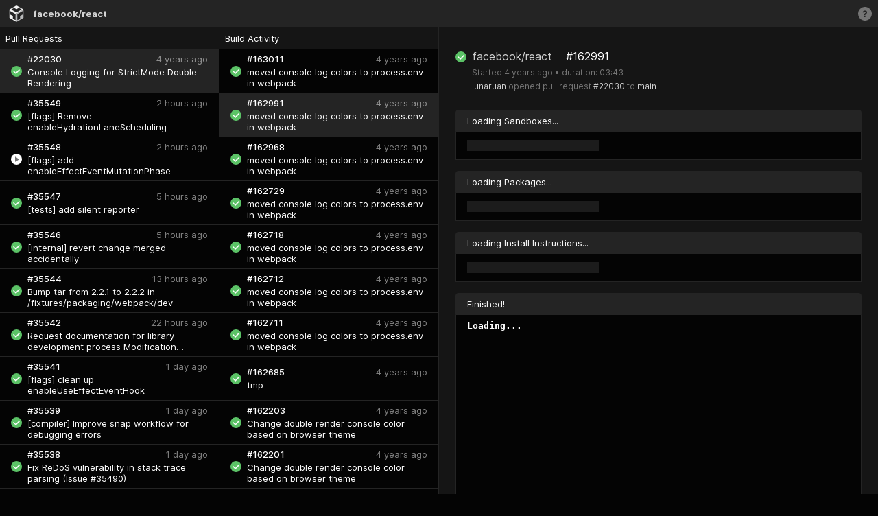

--- FILE ---
content_type: text/html; charset=utf-8
request_url: https://ci.codesandbox.io/status/facebook/react/pr/22030/builds/162991
body_size: 771
content:
<!DOCTYPE html><html lang="en"><head><meta charSet="utf-8"/><meta name="viewport" content="width=device-width"/><title>CodeSandbox CI</title><link rel="icon" type="image/x-icon" href="/static/favicon.ico"/><meta name="description" content="CodeSandbox CI is a continuous integration system built for open source library maintainers."/><meta name="next-head-count" content="5"/><link crossorigin="anonymous" rel="preload" href="/static/fonts/Inter-Regular.woff2" as="font"/><link crossorigin="anonymous" rel="preload" href="/static/fonts/Inter-Medium.woff2" as="font"/><link crossorigin="anonymous" rel="preload" href="/static/fonts/Inter-Bold.woff2" as="font"/><link rel="preload" href="/static/inter.css" as="style"/><link rel="stylesheet" type="text/css" href="/static/nprogress.css"/><link rel="stylesheet" data-href="https://fonts.googleapis.com/css?family=&amp;display=swap"/><link rel="stylesheet" href="/static/inter.css"/><style data-styled="" data-styled-version="6.1.0"></style><noscript data-n-css=""></noscript><script defer="" crossorigin="" nomodule="" src="/_next/static/chunks/polyfills-c67a75d1b6f99dc8.js"></script><script src="/_next/static/chunks/webpack-f164db4954bac6ec.js" defer="" crossorigin=""></script><script src="/_next/static/chunks/framework-5429a50ba5373c56.js" defer="" crossorigin=""></script><script src="/_next/static/chunks/main-5b6b6b4d7d50fc37.js" defer="" crossorigin=""></script><script src="/_next/static/chunks/pages/_app-c30bc6d4b015c7b4.js" defer="" crossorigin=""></script><script src="/_next/static/chunks/449-9a0b45223d7e42e4.js" defer="" crossorigin=""></script><script src="/_next/static/chunks/87-d899b2b6dd5ea18e.js" defer="" crossorigin=""></script><script src="/_next/static/chunks/753-a8d9639e75f3f65b.js" defer="" crossorigin=""></script><script src="/_next/static/chunks/510-10ba726147d1687f.js" defer="" crossorigin=""></script><script src="/_next/static/chunks/70-1b4607b5cca04d26.js" defer="" crossorigin=""></script><script src="/_next/static/chunks/pages/status/%5Busername%5D/%5Brepo%5D/pr/%5BprNumber%5D/builds/%5BbuildId%5D-b14fd014cc39e461.js" defer="" crossorigin=""></script><script src="/_next/static/7p_0aniQQxrYmuzzJcFkW/_buildManifest.js" defer="" crossorigin=""></script><script src="/_next/static/7p_0aniQQxrYmuzzJcFkW/_ssgManifest.js" defer="" crossorigin=""></script><style data-styled="" data-styled-version="6.1.0"></style><link rel="stylesheet" href="https://fonts.googleapis.com/css?family=&display=swap"/></head><body><div id="__next"></div><script id="__NEXT_DATA__" type="application/json" crossorigin="">{"props":{"pageProps":{}},"page":"/status/[username]/[repo]/pr/[prNumber]/builds/[buildId]","query":{},"buildId":"7p_0aniQQxrYmuzzJcFkW","nextExport":true,"autoExport":true,"isFallback":false,"scriptLoader":[]}</script></body></html>

--- FILE ---
content_type: application/javascript; charset=utf-8
request_url: https://ci.codesandbox.io/_next/static/chunks/70-1b4607b5cca04d26.js
body_size: 7030
content:
"use strict";(self.webpackChunk_N_E=self.webpackChunk_N_E||[]).push([[70],{3102:function(e,t,n){n.d(t,{s:function(){return b}});var o=n(5893),r=n(7294),i=n(8602),a=n(6550),l=n(9186),s=n(508),c=n(7087);let d=(0,s.vJ)(['code[class*="language-"],pre[class*="language-"]{color:#ccc;background:none;font-family:Consolas,Monaco,\'Andale Mono\',\'Ubuntu Mono\',monospace;font-size:1em;text-align:left;white-space:pre;word-spacing:normal;word-break:normal;word-wrap:normal;line-height:1.5;-moz-tab-size:4;-o-tab-size:4;tab-size:4;-webkit-hyphens:none;-moz-hyphens:none;-ms-hyphens:none;hyphens:none;}pre[class*="language-"]{padding:1em;margin:0;overflow:auto;}:not(pre) > code[class*="language-"],pre[class*="language-"]{background:transparent;}:not(pre) > code[class*="language-"]{padding:.1em;border-radius:.3em;white-space:normal;}.token.comment,.token.block-comment,.token.prolog,.token.doctype,.token.cdata{color:#999;}.token.punctuation{color:#ccc;}.token.tag,.token.attr-name,.token.namespace,.token.deleted{color:#e2777a;}.token.function-name{color:#6196cc;}.token.boolean,.token.number,.token.function{color:#f08d49;}.token.property,.token.class-name,.token.constant,.token.symbol{color:#f8c555;}.token.selector,.token.important,.token.atrule,.token.keyword,.token.builtin{color:#cc99cd;}.token.string,.token.char,.token.attr-value,.token.regex,.token.variable{color:#7ec699;}.token.operator,.token.entity,.token.url{color:#67cdcc;}.token.important,.token.bold{font-weight:bold;}.token.italic{font-style:italic;}.token.entity{cursor:help;}.token.inserted{color:green;}']),u=s.ZP.div.withConfig({componentId:"sc-b7efe68-0"})(["font-family:'Menlo','Monaco',monospace;font-size:16px;width:100%;background-color:#242424;border-radius:4px;"]),h=[{title:"Simple",code:"{\n  // You probably don't need to set anything in the configuration,\n  // we infer a lot of information from the repo. One value that's worth\n  // setting is your default sandbox ids to fork for a PR. It's easier to test\n  // on a sandbox that includes some test cases already.\n  // This is also optional, we default to 'vanilla' if it isn't set.\n  \"sandboxes\": [\"new\", \"vanilla\"]\n}"},{title:"Monorepo",code:'{\n  // If you have a monorepo we infer your packages from your Yarn workspaces\n  // or lerna configuration by default. If you want to explicitly\n  // set what to build, you can fill the \'packages\' field with paths to your\n  // packages\n  "packages": ["packages/react", "packages/react-dom"],\n  "sandboxes": ["new", "vanilla"]\n}'},{title:"Custom Install/Build",code:'{\n  // You can also set custom install or build commands. These commands\n  // are appended after `yarn run` or `npm run`.\n  // This will call `yarn run custom-install` or `npm run custom-install`:\n  "installCommand": "custom-install",\n  // You can also provide `false` as a value if you want to skip the step:\n  "buildCommand": false\n}'},{title:"GitHub Examples",code:'{\n  // You can directly link to sandboxes in your GitHub repository. If you have\n  // an example in `/examples/todomvc` in your repository, you can refer to this\n  // example in the config. The advantage of this is that we will always take the\n  // version of the example that\'s in your PR. If you have a PR that updates\n  // the example, it will be reflected in the generated sandbox.\n  "sandboxes": ["/examples/todomvc"]\n}'}],m=s.ZP.div.withConfig({componentId:"sc-b7efe68-1"})(["display:flex;width:100%;"]),p=s.ZP.button.withConfig({componentId:"sc-b7efe68-2"})(["transition:0.3s ease all;font-family:'Inter';display:flex;width:100%;text-align:center;justify-content:center;background-color:transparent;outline:0;border:0;font-size:13px;color:#ccc;padding:0.75rem 0;font-weight:600;border-bottom:2px solid rgba(0,0,0,0.25);cursor:pointer;"," &:hover{color:white;}"],e=>e.selected&&(0,s.iv)(["color:white;border-color:#64d2ff;"])),g=()=>{let[e,t]=r.useState(0);return(0,o.jsx)(o.Fragment,{children:(0,o.jsxs)(u,{children:[(0,o.jsx)(m,{children:h.map((n,r)=>(0,o.jsx)(p,{onClick:()=>{t(r)},selected:r===e,children:n.title},r))}),(0,o.jsxs)("div",{children:[(0,o.jsx)(d,{}),(0,o.jsx)(c.ZP,{...c.lG,code:h[e].code,theme:{plain:{color:"#ccc"},styles:[]},language:"json",children:e=>{let{className:t,style:n,tokens:r,getLineProps:i,getTokenProps:a}=e;return(0,o.jsx)("pre",{className:t,style:n,children:r.map((e,t)=>(0,o.jsx)("div",{...i({line:e,key:t}),children:e.map((e,t)=>(0,o.jsx)("span",{...a({token:e,key:t})}))}))})}})]})]})})};var f=n(4502);let b=()=>(0,o.jsxs)(i.Q,{children:[(0,o.jsx)(l.Dx,{children:"You've installed CodeSandbox CI!"}),(0,o.jsxs)(l.dk,{children:["The last step is to create a Pull Request with the CI configuration file in your repository at `.codesandbox/ci.json`"," ",(0,o.jsx)("a",{href:"https://github.com/framer/motion/pull/331",rel:"noopener noreferrer",target:"_blank",style:{color:f.O.blue},children:"(example)"}),"."]}),(0,o.jsxs)("div",{style:{width:800,marginTop:"2rem"},children:[(0,o.jsx)("div",{style:{color:"#ccc",fontSize:14,marginBottom:4},children:"Example Configurations"}),(0,o.jsx)(g,{})]}),(0,o.jsxs)(l.dk,{children:["And that’s it! Now check your Pull Request on GitHub to see your built library. For more information, go to"," ",(0,o.jsx)("a",{style:{color:f.O.blue},href:a.JV,rel:"noopener",target:"_blank",children:"our documentation."})]})]})},2070:function(e,t,n){n.d(t,{Z:function(){return eB}});var o=n(5893),r=n(7294),i=n(508),a=n(1163),l=n(9252),s=n(1795),c=n(8820),d=n(6661),u=n(7670),h=n(6682),m=n(9669),p=n.n(m),g=n(9593),f=n.n(g);let b="https://gh.csb.dev/api",x=new(f())({maxAge:6e4}),w=new(f())({maxAge:6e4});async function y(e,t){let n="".concat(e,"/").concat(t),o=x.get(n);return o||(o=p().get("".concat(b,"/").concat(e,"/").concat(t,"/prs")),x.set(n,o)),(await o).data}async function k(e,t,n){let o="".concat(e,"/").concat(t,"/").concat(n),r=w.get(o);return r||(r=p().get("".concat(b,"/").concat(e,"/").concat(t,"/prs/").concat(n)),w.set(o,r)),(await r).data}let j=new(f())({maxAge:6e4});async function v(e,t,n){let o="".concat(e,"/").concat(t,"/").concat(n),r=j.get(o);return r||(r=p().get("".concat(b,"/").concat(e,"/").concat(t,"/prs/").concat(n,"/builds")),j.set(o,r)),(await r).data}async function C(e,t,n,o){return(await p().get("".concat(b,"/").concat(e,"/").concat(t,"/prs/").concat(n,"/builds/").concat(o))).data}var I=n(6684),P=n(1728),Z=n(9435),B=n.n(Z),A=n(4502);let z=function(e){let t=Math.floor(e/3600),n=Math.floor((e-3600*t)/60),o=e-3600*t-60*n;o=Math.round(100*o)/100;let r="";return t>0&&(r+=(t<10?"0"+t:t)+":"),r+=(n<10?"0"+n:n)+":"+(o<10?"0"+o:o)};var N=n(5520);let M=(0,i.F4)(["0%{opacity:1;}100%{opacity:.5;}"]),O=(0,i.iv)(["animation:"," 1s ease-out infinite;animation-direction:alternate;animation-iteration-count:infinite;animation-fill-mode:none;animation-play-state:running;"],M),R=(0,i.iv)(["position:relative;display:flex;align-items:center;outline:0;padding:0;padding-left:1rem;height:2rem;width:100%;border-top-left-radius:4px;border-top-right-radius:4px;font-size:0.8125rem;background-color:",";color:",";border:1px solid ",";"],e=>e.backgroundColor||e.theme.bg3,e=>e.color||"white",e=>e.theme.bg3),S=i.ZP.div.withConfig({componentId:"sc-37e8bf8c-0"})(["",""],R),E=i.ZP.button.withConfig({componentId:"sc-37e8bf8c-1"})(["transition:0.3s ease background-color;"," cursor:pointer;&:hover{background-color:",";}"],R,e=>(0,A._)(e.theme.bg3,10)),_=i.ZP.div.withConfig({componentId:"sc-37e8bf8c-2"})(["position:absolute;right:1rem;outline:0;border:0;background-color:transparent;margin:0;padding:0;color:",";cursor:pointer;"],e=>e.theme.white),q=i.ZP.div.withConfig({componentId:"sc-37e8bf8c-3"})(["display:flex;flex-direction:column;background-color:",";font-size:0.8125rem;border:1px solid ",";border-top:0;margin:0;max-width:100%;width:100%;",""],e=>e.theme.bg1,e=>e.theme.bg3,e=>e.scrollable&&(0,i.iv)(["overflow:auto;"])),F=(0,i.ZP)(e=>(0,o.jsx)("svg",{width:9,height:6,fill:"none",className:e.className,style:e.style,children:(0,o.jsx)("path",{d:"M4.5 6L0 0h9L4.5 6z",fill:A.O.white})})).withConfig({componentId:"sc-37e8bf8c-4"})(["transition:0.3s ease transform;transform:rotateZ(","deg);"],e=>e.show?0:-90),L=e=>{let{title:t,collapsible:n,expandedByDefault:i=!0,contentsRef:a,headerColor:l,headerBGColor:s,children:c,style:d,scrollable:u}=e,[h,m]=r.useState(i);return(0,o.jsxs)("div",{style:d,children:[(0,o.jsxs)(n?E:S,{"aria-label":n?"collapse":void 0,onClick:n?()=>m(!h):void 0,color:l,backgroundColor:s,children:[t,n&&(0,o.jsx)(_,{"aria-label":"collapse",onClick:()=>m(!h),children:(0,o.jsx)(F,{show:h})})]}),(0,o.jsx)(N.rs,{show:h,duration:300,style:{height:"auto",overflow:"hidden"},start:{height:0},children:(0,o.jsx)(q,{scrollable:u,ref:a,children:c})})]})},T=i.ZP.div.withConfig({componentId:"sc-37e8bf8c-5"})(["",";width:12rem;height:1rem;margin:0.75rem 1rem;background-color:",";"],O,e=>e.theme.bg3),H=e=>{let{title:t,style:n}=e;return(0,o.jsxs)("div",{style:n,children:[(0,o.jsx)(S,{children:t}),(0,o.jsx)("div",{children:(0,o.jsx)(q,{children:(0,o.jsx)(T,{})})})]})},D=i.ZP.pre.withConfig({componentId:"sc-bcc11401-0"})(["margin:0;padding:0.5rem 1rem;font-family:'Source Code Pro','Menlo',monospace;font-weight:600;code{font-family:'Source Code Pro','Menlo',monospace;font-weight:600;}"]),G=i.ZP.div.withConfig({componentId:"sc-b194ba61-0"})(["height:23rem;position:relative;"]),Y=(e,t)=>{switch(e){case"canceled":return{message:"Build canceled in ".concat(z(Math.floor(t/1e3))),backgroundColor:A.O.gray,color:A.O.white};case"succeeded":return{message:"Finished!",backgroundColor:A.O.bg3,color:A.O.white};case"running":return{message:"Running...",backgroundColor:A.O.white,color:A.O.black};case"failed":return{message:"Build failed in ".concat(z(Math.floor(t/1e3))),backgroundColor:A.O.red,color:A.O.white};case"queued":return{message:"Queued",backgroundColor:A.O.white,color:A.O.black}}},Q=e=>{let{status:t,duration:n,log:i}=e,a=Y(t,n),l=r.createRef(),s=r.useRef(),c=(i||"").split("\n");(0,r.useEffect)(()=>{window.requestAnimationFrame(()=>{l.current&&l.current.scrollToItem(c.length)})},[c,i,l]);let d=e=>{let{index:t,style:n}=e;return(0,o.jsx)("div",{style:{...n,color:"#ccc"},children:(0,o.jsx)(B(),{linkify:!1,children:c[t]})})};return(0,o.jsx)(L,{title:a.message,headerColor:a.color,headerBGColor:a.backgroundColor,contentsRef:s,scrollable:!0,children:(0,o.jsx)(G,{children:(0,o.jsxs)(D,{style:{position:"absolute",top:0,bottom:0,left:0,right:0},children:[i?(0,o.jsx)(P.Z,{children:e=>{let{height:t,width:n}=e;return(0,o.jsx)(I.t7,{ref:l,height:t,itemCount:c.length,itemSize:16,width:n,children:d})}}):"queued"===t?"Waiting to be built...":"Loading...",(0,o.jsx)("br",{})]})})})},W=e=>{let{startedAt:t}=e,[n,i]=r.useState();(0,r.useEffect)(()=>{let e=setInterval(function(){i(e=>!e)},1e3);return()=>clearInterval(e)},[t]);let a=Date.now()-t;return(0,o.jsx)("span",{children:z(Math.floor(a/1e3))})},J=i.ZP.a.withConfig({componentId:"sc-c98eadcb-0"})(["transition:0.3s ease background-color;display:flex;align-items:center;height:2rem;text-decoration:none;color:",";padding:0.5rem 1rem;background-color:",";cursor:pointer;&:hover{background-color:",";}"],e=>e.theme.white,e=>e.i%2==1?A.O.bg2:A.O.bg1,e=>e.theme.bg1Hover),V=(0,i.ZP)(e=>{let{width:t=32,height:n=32,className:r,style:i}=e;return(0,o.jsx)("svg",{"aria-label":"CodeSandbox",role:"presentation",x:"0px",y:"0px",className:r,width:"number"==typeof t?"".concat(t,"px"):t,height:"number"==typeof n?"".concat(n,"px"):n,viewBox:"0 0 452 452",style:{verticalAlign:"middle",...i},children:(0,o.jsx)("path",{fillRule:"evenodd",clipRule:"evenodd",d:"M0 452h452V0H0v452zm405.773-46.227V46.227H46.227v359.546h359.546z",fill:"currentColor"})})}).withConfig({componentId:"sc-2b751d94-0"})(["width:0.875rem;height:0.875rem;margin-right:0.5rem;line-height:1rem;"]),U=i.ZP.div.withConfig({componentId:"sc-2b751d94-1"})(["width:15rem;margin-right:0.5rem;overflow:hidden;text-overflow:ellipsis;white-space:nowrap;display:flex;align-items:center;"]),K=i.ZP.span.withConfig({componentId:"sc-2b751d94-2"})(["color:",";"],e=>e.theme.gray),X=e=>{let{style:t,sandboxes:n}=e;return(0,o.jsx)(L,{style:t,title:"Generated Sandboxes",children:n.map((e,t)=>(0,o.jsxs)(J,{href:e.url,target:"_blank",rel:"noopener",i:t,children:[(0,o.jsxs)(U,{children:[(0,o.jsx)(V,{})," ",e.title]}),(0,o.jsx)(K,{children:e.source})]},e.url))})},$=e=>{let{style:t,packages:n}=e;return(0,o.jsx)(L,{collapsible:!0,style:t,expandedByDefault:n.length<4,title:"Packages (".concat(n.length,")"),children:n.map((e,t)=>(0,o.jsx)(J,{href:e.url,rel:"noreferrer noopener nofollow",target:"_blank",i:t,children:e.name},e.url))})},ee=e=>{let{style:t,packages:n}=e,r=n.map(e=>e.url).join(" "),i=n.map(e=>"".concat(e.name,"@").concat(e.url,"/_pkg.tgz")).join(" ");return(0,o.jsx)(L,{collapsible:!0,scrollable:!0,style:t,expandedByDefault:n.length<4,title:"Local Install Instructions",children:(0,o.jsxs)(D,{children:["# yarn 1",(0,o.jsx)("br",{}),"yarn add ",r,(0,o.jsx)("br",{}),"# yarn 2, 3",(0,o.jsx)("br",{}),"yarn add ",i,(0,o.jsx)("br",{}),"# npm",(0,o.jsx)("br",{}),"npm i ",r]})})};var et=n(8949),en=n(291);let eo=i.ZP.div.withConfig({componentId:"sc-86c42a7f-0"})(["height:100%;"]),er=i.ZP.div.withConfig({componentId:"sc-86c42a7f-1"})(["margin-top:1.5rem;padding-bottom:1.5rem;@media screen and (max-width:768px){padding-bottom:5rem;}"]),ei=i.ZP.div.withConfig({componentId:"sc-86c42a7f-2"})(["display:flex;"]),ea=i.ZP.h1.withConfig({componentId:"sc-86c42a7f-3"})(["font-weight:400;font-size:1rem;margin:0;margin-bottom:0.25rem;"]),el=i.ZP.div.withConfig({componentId:"sc-86c42a7f-4"})(["font-weight:400;font-size:1rem;margin:0;margin-bottom:0;font-size:0.75rem;line-height:1.25rem;color:",";"],e=>e.theme.gray),es=(0,i.ZP)(en.b).withConfig({componentId:"sc-86c42a7f-5"})(["color:",";"],e=>e.theme.gray),ec=i.ZP.a.attrs({target:"_blank",rel:"noreferrer noopener"}).withConfig({componentId:"sc-86c42a7f-6"})(["transition:0.3s ease color;color:rgba(255,255,255,0.8);font-weight:400;text-decoration:none;&:hover{color:",";}"],e=>e.theme.white),ed=e=>{let{username:t,repo:n,prNumber:i,build:a}=e,[l,s]=r.useState(),[c,d]=(0,et.j1)("prs"),u=(0,r.useCallback)(async()=>{let e=await C(t,n,i,a.id);s(e.build),c&&c.find(e=>e.number===i).latestBuild.status!==e.build.pull.latestBuild.status&&d(c.map(t=>t.id===e.build.pull.id?e.build.pull:t))},[i,n,t,s,a.id]);(0,r.useEffect)(()=>()=>{s(void 0)},[a.id]),(0,r.useEffect)(()=>{u()},[u]);let m=l||a;return(0,r.useEffect)(()=>{let e=setInterval(function(){("running"===m.status||"queued"===m.status)&&u()},3e3);return()=>clearInterval(e)},[m.status,u]),(0,o.jsxs)(eo,{children:[(0,o.jsxs)(ei,{children:[(0,o.jsx)(h.J,{style:{marginRight:".5rem",marginTop:".1875rem"},status:m.status}),(0,o.jsxs)("div",{children:[(0,o.jsxs)(ea,{children:[(0,o.jsxs)("a",{href:"https://github.com/".concat(t,"/").concat(n),rel:"noopener noreferrer nofollow",target:"_blank",style:{fontWeight:300},children:[t,"/",n]}),"\xa0\xa0\xa0\xa0","#".concat(m.id)]}),(0,o.jsxs)(el,{children:["queued"===m.status?"Queued":(0,o.jsxs)(o.Fragment,{children:["Started ",(0,o.jsx)(es,{date:+new Date(m.startedAt)})," ","•"," duration: ","running"===m.status?(0,o.jsx)(W,{startedAt:+new Date(m.startedAt)}):z(Math.floor(m.duration/1e3))]}),(0,o.jsx)("br",{}),(0,o.jsx)(ec,{href:"https://github.com/".concat(m.commitAuthor),children:m.commitAuthor})," ","opened pull request"," ",(0,o.jsxs)(ec,{href:"https://github.com/".concat(t,"/").concat(n,"/pull/").concat(i),children:["#",i]})," ","to"," ",(0,o.jsx)(ec,{href:"https://github.com/".concat(t,"/").concat(n,"/tree/").concat(m.targetBranch),children:m.targetBranch})]})]})]}),(0,o.jsxs)(er,{children:[l&&null!=l.sandboxes?l.sandboxes.length>0&&(0,o.jsx)(X,{style:{marginBottom:"1rem"},sandboxes:l.sandboxes}):a&&"succeeded"===a.status&&(0,o.jsx)(H,{style:{marginBottom:"1rem"},title:"Loading Sandboxes..."}),l&&null!=l.packages?l.packages.length>0&&(0,o.jsx)($,{style:{marginBottom:"1rem"},packages:l.packages}):a&&"succeeded"===a.status&&(0,o.jsx)(H,{style:{marginBottom:"1rem"},title:"Loading Packages..."}),l&&null!=l.packages?l.packages.length>0&&(0,o.jsx)(ee,{style:{marginBottom:"1rem"},packages:l.packages}):a&&"succeeded"===a.status&&(0,o.jsx)(H,{style:{marginBottom:"1rem"},title:"Loading Install Instructions..."}),(0,o.jsx)(Q,{duration:m.duration,status:m.status,log:m.log})]})]})},eu=i.ZP.div.withConfig({componentId:"sc-6bf2950f-0"})(["background-color:",";width:100%;height:100%;padding:2rem 1.5rem;overflow-y:auto;@media screen and (max-width:768px){padding:0.5rem;}"],e=>e.theme.bg2),eh=e=>{let{build:t,username:n,repo:r,prNumber:i}=e;return(0,o.jsx)(eu,{children:(0,o.jsx)(ed,{username:n,repo:r,build:t,prNumber:i})})};var em=n(5999),ep=n(8602),eg=n(6550);let ef="/status/[username]/[repo]/pr/[prNumber]",eb="".concat(ef,"/builds/[buildId]"),ex=(e,t,n)=>"/status/".concat(e,"/").concat(t,"/pr/").concat(n),ew=(e,t,n,o)=>"/status/".concat(e,"/").concat(t,"/pr/").concat(n,"/builds/").concat(o);var ey=n(3102),ek=n(9186);l.Z.addLocale(s.Z);let ej=i.ZP.div.withConfig({componentId:"sc-c4ff058b-0"})(["display:flex;height:calc(100% - ",");"],c.M),ev=i.ZP.p.withConfig({componentId:"sc-c4ff058b-1"})(["max-width:600px;text-align:center;line-height:1.6;"]),eC=i.ZP.div.withConfig({componentId:"sc-c4ff058b-2"})(["@media screen and (max-width:768px){display:",";width:100%;}"],e=>e.selectedPr||e.selectedBuild?"none":"block"),eI=i.ZP.div.withConfig({componentId:"sc-c4ff058b-3"})(["@media screen and (max-width:768px){display:",";width:100%;}"],e=>!e.selectedPr||e.selectedBuild?"none":"block"),eP=i.ZP.div.withConfig({componentId:"sc-c4ff058b-4"})(["@media screen and (max-width:768px){display:",";}width:100%;overflow:hidden;"],e=>e.selectedBuild?"block":"none"),eZ=e=>{let{username:t,repo:n,prs:i,selectedPrNumber:l=i&&i[0].number,selectedBuildId:s,builds:c,notFound:h,showSetup:m,error:p}=e,[g,f]=(0,et.j1)("prs"),b=g||i,{query:x}=(0,a.useRouter)();if((0,r.useEffect)(()=>{f(i)},[t,n,i,f]),m)return(0,o.jsx)(ey.s,{});if(h)return(0,o.jsxs)(ep.Q,{children:[(0,o.jsx)(ev,{children:"string"==typeof p?p:"We could not find the repository you were looking for, have you installed the GitHub App?"}),(0,o.jsx)(ek.zx,{href:eg.Tx,children:"Install GitHub App"})]});if(h||p)return(0,o.jsx)(ep.Q,{children:(0,o.jsx)(ev,{children:"We just got an error, please retry in a couple minutes!"})});if(0===b.length)return(0,o.jsxs)(ep.Q,{children:[(0,o.jsx)("p",{children:"You haven't created any Pull Requests yet."}),(0,o.jsx)("a",{target:"_blank",rel:"noreferrer noopener",href:eg.x4,style:{color:A.O.blue},children:"Learn more"})]});let w=b.find(e=>e.number===l).latestBuild,y=[...c||[w]];y[0]&&y[0].id===w.id&&y.shift(),y.some(e=>e.id===w.id)||y.unshift(w);let k=y.find(e=>e.id===s);return(0,o.jsx)(em.A,{selectedBuild:x.buildId,selectedPr:x.prNumber,username:t,repo:n,children:(0,o.jsxs)(ej,{children:[(0,o.jsx)(eC,{selectedBuild:x.buildId,selectedPr:x.prNumber,children:(0,o.jsx)(u.i,{title:"Pull Requests",children:b.map(e=>(0,o.jsx)(d.s,{title:"#".concat(e.number),description:e.title,timestamp:+new Date(e.createdAt),status:e.latestBuild.status,selected:e.number===l,link:{href:ef,as:ex(t,n,e.number)}},e.id))})}),(0,o.jsx)(eI,{selectedBuild:x.buildId,selectedPr:x.prNumber,children:(0,o.jsx)(u.i,{title:"Build Activity",children:y.map(e=>(0,o.jsx)(d.s,{title:"#".concat(e.id),description:e.commitTitle,timestamp:+new Date(e.createdAt),status:e.status,selected:e.id===s,link:{href:eb,as:ew(t,n,l,e.id)}},e.id))})}),(0,o.jsx)(eP,{selectedBuild:x.buildId,selectedPr:x.prNumber,children:(0,o.jsx)(eh,{build:k,repo:n,username:t,prNumber:l})})]})})},eB=()=>{let[e,t]=(0,r.useState)(void 0),{query:n}=(0,a.useRouter)();return((0,r.useEffect)(()=>{n.username&&eA(n).then(e=>{t(e)})},[n]),e)?e.notFound?(0,o.jsx)(eZ,{notFound:!0}):e.error?(0,o.jsx)(eZ,{error:e.error}):(0,o.jsx)(eZ,{...e.props}):void 0},eA=async function(e){let t=arguments.length>1&&void 0!==arguments[1]?arguments[1]:void 0;try{var n;let o;let{username:r,repo:i}=e;if(!r||Array.isArray(r))throw Error("Please define a username");if(!i||Array.isArray(i))throw Error("Please define a repo");let{prs:a}=await y(r,i);if(0===a.length)return{showSetup:!0,title:"CodeSandbox CI Installed"};let l=e.prNumber&&!Array.isArray(e.prNumber)?+e.prNumber:void 0;l||(l=a[0].number),l=+l;let s=a.find(e=>e.number===l);if(!s){try{s=(await k(r,i,l)).pr}catch(e){return{notFound:!0,error:"We could not find the PR you were looking for"}}a.unshift(s)}let c=e.buildId&&!Array.isArray(e.buildId)?+e.buildId:s.latestBuildId,{builds:d}=await v(r,i,l);if(!d.some(e=>e.id===c)&&s.latestBuild.id!==c&&(c=s.latestBuild.id,t)){t.writeHead(302,{Location:ew(r,i,s.number,s.latestBuild.id)}),t.end();return}return{props:{username:r,repo:i,prs:a,builds:d,selectedPrNumber:l,selectedBuildId:c,title:(n=c,o="".concat(r,"/").concat(i),void 0!==n&&(o+=" #".concat(n)),o)}}}catch(e){if(console.error(e),!e.response)return{error:!0};if(404===e.response.status)return{notFound:!0,title:"Not Found"};return{error:!0}}}}}]);